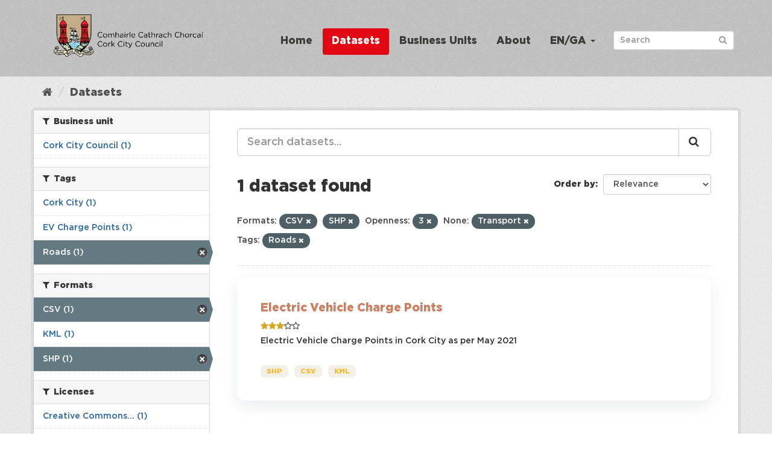

--- FILE ---
content_type: text/html; charset=utf-8
request_url: https://data.corkcity.ie/dataset?res_format=CSV&res_format=SHP&openness_score=3&category=Transport&tags=Roads
body_size: 23390
content:
<!DOCTYPE html>
<!--[if IE 9]> <html lang="en_GB" class="ie9"> <![endif]-->
<!--[if gt IE 8]><!--> <html lang="en_GB"> <!--<![endif]-->
  <head>
    
    <!-- Matomo Tracking with Cookies Disabled -->
    <script>
        var _paq = window._paq = window._paq || [];
        /* tracker methods like "setCustomDimension" should be called before "trackPageView" */
        _paq.push(["disableCookies"]);
        _paq.push(['trackPageView']);
        _paq.push(['enableLinkTracking']);
        (function() {
        var u="https://corkcity.matomo.cloud/";
        _paq.push(['setTrackerUrl', u+'matomo.php']);
        _paq.push(['setSiteId', '8']);
        var d=document, g=d.createElement('script'), s=d.getElementsByTagName('script')[0];
        g.async=true; g.src='https://cdn.matomo.cloud/corkcity.matomo.cloud/matomo.js'; s.parentNode.insertBefore(g,s);
        })();
    </script>
    <!-- End Matomo Tracking with Cookies Disabled -->
    <meta charset="utf-8" />
      <meta name="generator" content="ckan 2.9.13" />
      <meta name="viewport" content="width=device-width, initial-scale=1.0">

    <title>Dataset - The Home of Open Data in Cork</title>

    
    
    <link rel="shortcut icon" href="/img/favicon.png" />
    
    
        <link rel="alternate" type="text/n3" href="https://data.corkcity.ie/catalog.n3"/>
        <link rel="alternate" type="text/turtle" href="https://data.corkcity.ie/catalog.ttl"/>
        <link rel="alternate" type="application/rdf+xml" href="https://data.corkcity.ie/catalog.xml"/>
        <link rel="alternate" type="application/ld+json" href="https://data.corkcity.ie/catalog.jsonld"/>
    



  
    
    
      
      
      
    
    
    


    
    


  






    
  
  <script> 
    window.addEventListener(
      "message",
      (event) => {
        if (event.origin !== "https://superset.data.corkcity.ie") return;
        // For unclear cross-origin reasons, event.source.frameElement isn't
        // allowed, despite us running in precisely the context that *should* be
        // allowed to acccess it.
        // window.frames just gives us a list of the windows, so that's also
        // not helpful.
        // Technically, this breaks if someone tries to embed with a frame
        // rather than an iframe. Don't.
        for (var frame of document.getElementsByTagName('iframe')) {
          if (frame.contentWindow === event.source) {
            break;
          }
        }
        // The second condition can occur if we have a non-iframe embed
        if (!frame || frame.contentWindow !== event.source) return;
        
        var height = event.data.height;
        // Check that only height is set on event.data
        if (!height || Object.keys(event.data).length !== 1) return;
        // Use style.height because it overrides height=, and we've used both in
        // various locations
        frame.style.height = height + "px"; 
      }
    )
  </script>


    
    <link href="/webassets/base/2471d0b8_main.css" rel="stylesheet"/>
<link href="/webassets/ckanext-geoview/77c3ca23_geo-resource-styles.css" rel="stylesheet"/>
<link href="/webassets/ckanext-harvest/c95a0af2_harvest_css.css" rel="stylesheet"/>
<link href="/webassets/ckanext-scheming/728ec589_scheming_css.css" rel="stylesheet"/>
<link href="/webassets/psbthemealt/psbthemealt_56824d3f.css" rel="stylesheet"/>
<link href="/webassets/psbthemealt/gotham_font_a6016813.css" rel="stylesheet"/>
    
  </head>

  
  <body data-site-root="https://data.corkcity.ie/" data-locale-root="https://data.corkcity.ie/" >

    
    <div class="sr-only sr-only-focusable"><a href="#content">Skip to content</a></div>
  

  
     




<header class="navbar navbar-static-top masthead">
    
  <div class="container">
    <div class="navbar-right">
      <button data-target="#main-navigation-toggle" data-toggle="collapse" class="navbar-toggle collapsed" type="button" aria-label="expand or collapse" aria-expanded="false">
        <span class="sr-only">Toggle navigation</span>
        <span class="fa fa-bars"></span>
      </button>
    </div>
    <hgroup class="header-image navbar-left">
       
      <a class="logo" href="/"><img src="/img/CCC_Horizontal.png" alt="The Home of Open Data in Cork" title="The Home of Open Data in Cork" class="img img-responsive" /></a>
       
    </hgroup>

    <div class="collapse navbar-collapse" id="main-navigation-toggle">
      
      <nav class="section navigation">
        <ul class="nav nav-pills">
            
          
          <li><a href="/">Home</a></li><li class="active"><a href="/dataset/">Datasets</a></li><li><a href="/organization/">Business Units</a></li><li><a href="/about">About</a></li>
          
	    
       
        
      
<li class="dropdown">
    <a class="dropdown-toggle" data-toggle="dropdown" role="button" href="#">EN/GA <span
            class="caret"></span></a>
    <ul class="dropdown-menu" role="menu" aria-labelledby="dLabel">
        
        
        <li><a href="/en_GB/dataset?res_format=CSV&amp;res_format=SHP&amp;openness_score=3&amp;category=Transport&amp;tags=Roads">English</a></li>
        
        
        
        <li><a href="/ga/dataset?res_format=CSV&amp;res_format=SHP&amp;openness_score=3&amp;category=Transport&amp;tags=Roads">Gaeilge</a></li>
        
        
    </ul>
</li>
      
        </ul>
      </nav>
 
      
      <form class="section site-search simple-input" action="/dataset/" method="get">
        <div class="field">
          <label for="field-sitewide-search">Search Datasets</label>
          <input id="field-sitewide-search" type="text" class="form-control" name="q" placeholder="Search" aria-label="Search datasets"/>
          <button class="btn-search" type="submit" aria-label="Submit"><i class="fa fa-search"></i></button>
        </div>
      </form>
      
      
    </div>
  </div>
</header>

  
    <div class="main">
      <div id="content" class="container">
        
          
            <div class="flash-messages">
              
                
              
            </div>
          

          
            <div class="toolbar" role="navigation" aria-label="Breadcrumb">
              
                
                  <ol class="breadcrumb">
                    
<li class="home"><a href="/" aria-label="Home"><i class="fa fa-home"></i><span> Home</span></a></li>
                    
  <li class="active"><a href="/dataset/">Datasets</a></li>

                  </ol>
                
              
            </div>
          

          <div class="row wrapper">
            
            
            

            
              <aside class="secondary col-sm-3">
                
                
  <div class="filters">
    <div>
      
        

    
    
	
	    
	    
		<section class="module module-narrow module-shallow">
		    
			<h2 class="module-heading">
			    <i class="fa fa-filter"></i>
			    
			    Business unit
			</h2>
		    
		    
    
        
        
            <nav>
                <ul class="unstyled nav nav-simple nav-facet">

                    
                    
                        
                        
                        
                        
                        <li class="nav-item">
                            <a href="/dataset/?res_format=CSV&amp;res_format=SHP&amp;openness_score=3&amp;category=Transport&amp;tags=Roads&amp;organization=cork-city-council" title="">
                                
                                    <span>Cork City Council (1)</span>
                                
                            </a>
                        </li>
                    
                </ul>
            </nav>

            <p class="module-footer">
                
                    
                
            </p>
        
    

		</section>
	    
	
    

      
        

    
    
	
	    
	    
		<section class="module module-narrow module-shallow">
		    
			<h2 class="module-heading">
			    <i class="fa fa-filter"></i>
			    
			    Tags
			</h2>
		    
		    
    
        
        
            <nav>
                <ul class="unstyled nav nav-simple nav-facet">

                    
                    
                        
                        
                        
                        
                        <li class="nav-item">
                            <a href="/dataset/?res_format=CSV&amp;res_format=SHP&amp;openness_score=3&amp;category=Transport&amp;tags=Roads&amp;tags=Cork+City" title="">
                                
                                    <span>Cork City (1)</span>
                                
                            </a>
                        </li>
                    
                        
                        
                        
                        
                        <li class="nav-item">
                            <a href="/dataset/?res_format=CSV&amp;res_format=SHP&amp;openness_score=3&amp;category=Transport&amp;tags=Roads&amp;tags=EV+Charge+Points" title="">
                                
                                    <span>EV Charge Points (1)</span>
                                
                            </a>
                        </li>
                    
                        
                        
                        
                        
                        <li class="nav-item active">
                            <a href="/dataset/?res_format=CSV&amp;res_format=SHP&amp;openness_score=3&amp;category=Transport" title="">
                                
                                    <span>Roads (1)</span>
                                
                            </a>
                        </li>
                    
                </ul>
            </nav>

            <p class="module-footer">
                
                    
                
            </p>
        
    

		</section>
	    
	
    

      
        

    
    
	
	    
	    
		<section class="module module-narrow module-shallow">
		    
			<h2 class="module-heading">
			    <i class="fa fa-filter"></i>
			    
			    Formats
			</h2>
		    
		    
    
        
        
            <nav>
                <ul class="unstyled nav nav-simple nav-facet">

                    
                    
                        
                        
                        
                        
                        <li class="nav-item active">
                            <a href="/dataset/?res_format=SHP&amp;openness_score=3&amp;category=Transport&amp;tags=Roads" title="">
                                
                                    <span>CSV (1)</span>
                                
                            </a>
                        </li>
                    
                        
                        
                        
                        
                        <li class="nav-item">
                            <a href="/dataset/?res_format=CSV&amp;res_format=SHP&amp;openness_score=3&amp;category=Transport&amp;tags=Roads&amp;res_format=KML" title="">
                                
                                    <span>KML (1)</span>
                                
                            </a>
                        </li>
                    
                        
                        
                        
                        
                        <li class="nav-item active">
                            <a href="/dataset/?res_format=CSV&amp;openness_score=3&amp;category=Transport&amp;tags=Roads" title="">
                                
                                    <span>SHP (1)</span>
                                
                            </a>
                        </li>
                    
                </ul>
            </nav>

            <p class="module-footer">
                
                    
                
            </p>
        
    

		</section>
	    
	
    

      
        

    
    
	
	    
	    
		<section class="module module-narrow module-shallow">
		    
			<h2 class="module-heading">
			    <i class="fa fa-filter"></i>
			    
			    Licenses
			</h2>
		    
		    
    
        
        
            <nav>
                <ul class="unstyled nav nav-simple nav-facet">

                    
                    
                        
                        
                        
                        
                        <li class="nav-item">
                            <a href="/dataset/?res_format=CSV&amp;res_format=SHP&amp;openness_score=3&amp;category=Transport&amp;tags=Roads&amp;license_id=cc-by" title="Creative Commons Attribution">
                                
                                    <span>Creative Commons... (1)</span>
                                
                            </a>
                        </li>
                    
                </ul>
            </nav>

            <p class="module-footer">
                
                    
                
            </p>
        
    

		</section>
	    
	
    

      
        

    
    
	
	    
	    
		<section class="module module-narrow module-shallow">
		    
			<h2 class="module-heading">
			    <i class="fa fa-filter"></i>
			    
			    Theme
			</h2>
		    
		    
    
        
        
            <p class="module-content empty">There are no Theme that match this search</p>
        
    

		</section>
	    
	
    

      
        

    
    
	
	    
	    
		<section class="module module-narrow module-shallow">
		    
			<h2 class="module-heading">
			    <i class="fa fa-filter"></i>
			    
			    Openness
			</h2>
		    
		    
    
        
        
            <nav>
                <ul class="unstyled nav nav-simple nav-facet">

                    
                        
                    
                    
                        
                        
                        
                        
                        <li class="nav-item active">
                            <a href="/dataset/?res_format=CSV&amp;res_format=SHP&amp;category=Transport&amp;tags=Roads" title="">
                                
                                    
                                        <span>
                                            <span style="display:inline" class="fa fa-star"></span><span style="display:inline" class="fa fa-star"></span><span style="display:inline" class="fa fa-star"></span><span style="display:inline" class="fa fa-star-o"></span><span style="display:inline" class="fa fa-star-o"></span>
                                            (1)
                                        </span>
                                    

                                
                            </a>
                        </li>
                    
                </ul>
            </nav>

            <p class="module-footer">
                
                    
                
            </p>
        
    

		</section>
	    
	
    

      
    </div>
    <a class="close no-text hide-filters"><i class="fa fa-times-circle"></i><span class="text">close</span></a>
  </div>

              </aside>
            

            
              <div class="primary col-sm-9 col-xs-12" role="main">
                
                
  <section class="module">
    <div class="module-content">
      
        
      
      
        
        
        







<form id="dataset-search-form" class="search-form" method="get" data-module="select-switch">

  
    <div class="input-group search-input-group">
      <input aria-label="Search datasets..." id="field-giant-search" type="text" class="form-control input-lg" name="q" value="" autocomplete="off" placeholder="Search datasets...">
      
      <span class="input-group-btn">
        <button class="btn btn-default btn-lg" type="submit" value="search" aria-label="Submit">
          <i class="fa fa-search"></i>
        </button>
      </span>
      
    </div>
  

  
    <span>
  
  

  
  
  
  <input type="hidden" name="res_format" value="CSV" />
  
  
  
  
  
  <input type="hidden" name="res_format" value="SHP" />
  
  
  
  
  
  <input type="hidden" name="openness_score" value="3" />
  
  
  
  
  
  <input type="hidden" name="category" value="Transport" />
  
  
  
  
  
  <input type="hidden" name="tags" value="Roads" />
  
  
  
  </span>
  

  
    
      <div class="form-select form-group control-order-by">
        <label for="field-order-by">Order by</label>
        <select id="field-order-by" name="sort" class="form-control">
          
            
              <option value="score desc, metadata_modified desc" selected="selected">Relevance</option>
            
          
            
              <option value="title_string asc">Name Ascending</option>
            
          
            
              <option value="title_string desc">Name Descending</option>
            
          
            
              <option value="metadata_modified desc">Last Modified</option>
            
          
            
              <option value="views_recent desc">Popular</option>
            
          
        </select>
        
        <button class="btn btn-default js-hide" type="submit">Go</button>
        
      </div>
    
  

  
    
      <h1>

  
  
  
  

1 dataset found</h1>
    
  

  
    
      <p class="filter-list">
        
          
          <span class="facet">Formats:</span>
          
            <span class="filtered pill">CSV
              <a href="/dataset/?res_format=SHP&amp;openness_score=3&amp;category=Transport&amp;tags=Roads" class="remove" title="Remove"><i class="fa fa-times"></i></a>
            </span>
          
            <span class="filtered pill">SHP
              <a href="/dataset/?res_format=CSV&amp;openness_score=3&amp;category=Transport&amp;tags=Roads" class="remove" title="Remove"><i class="fa fa-times"></i></a>
            </span>
          
        
          
          <span class="facet">Openness:</span>
          
            <span class="filtered pill">3
              <a href="/dataset/?res_format=CSV&amp;res_format=SHP&amp;category=Transport&amp;tags=Roads" class="remove" title="Remove"><i class="fa fa-times"></i></a>
            </span>
          
        
          
          <span class="facet">None:</span>
          
            <span class="filtered pill">Transport
              <a href="/dataset/?res_format=CSV&amp;res_format=SHP&amp;openness_score=3&amp;tags=Roads" class="remove" title="Remove"><i class="fa fa-times"></i></a>
            </span>
          
        
          
          <span class="facet">Tags:</span>
          
            <span class="filtered pill">Roads
              <a href="/dataset/?res_format=CSV&amp;res_format=SHP&amp;openness_score=3&amp;category=Transport" class="remove" title="Remove"><i class="fa fa-times"></i></a>
            </span>
          
        
      </p>
      <a class="show-filters btn btn-default">Filter Results</a>
    
  

</form>




      
      
        

  
    <ul class="dataset-list list-unstyled">
    	
	      
	        






  <li class="dataset-item">
    
      <div class="dataset-content">
        
          <h2 class="dataset-heading">
            
              
            
            
  
  
  <a href="/dataset/ev-charge-points">Electric Vehicle Charge Points</a>

  

            
              
              
            
          </h2>
        
        
    
        
        
            <div class="package_stars" style="margin-bottom: 4px;">
                
                    <span>
                        <span style="display:inline" class="fa fa-star"></span><span style="display:inline" class="fa fa-star"></span><span style="display:inline" class="fa fa-star"></span><span style="display:inline" class="fa fa-star-o"></span><span style="display:inline" class="fa fa-star-o"></span>
                    </span>
                
            </div>
        
    

        
  
  
    <div>Electric Vehicle Charge Points in Cork City as per May 2021</div>
  

      </div>
      
        
          
            <ul class="dataset-resources list-unstyled">
              
                
                <li>
                  <a href="/dataset/ev-charge-points" class="label label-default" data-format="shp">SHP</a>
                </li>
                
                <li>
                  <a href="/dataset/ev-charge-points" class="label label-default" data-format="csv">CSV</a>
                </li>
                
                <li>
                  <a href="/dataset/ev-charge-points" class="label label-default" data-format="kml">KML</a>
                </li>
                
              
            </ul>
          
        
      
    
  </li>

	      
	    
    </ul>
  

      
    </div>

    
      
    
  </section>

  
    <section class="module">
      <div class="module-content">
        
          <small>
            
            
            
           You can also access this registry using the <a href="/api/3">API</a> (see <a href="http://docs.ckan.org/en/2.9/api/">API Docs</a>). 
          </small>
        
      </div>
    </section>
  

              </div>
            
          </div>
        
      </div>
    </div>
  
    <footer class="footer-site">
  <div class="container">
    
    <section class="footer-section">
<div class="container">
    <div class="row">
        <div class="col-xs-12 col-md-3 col-sm-12">
            <img src="/img/CCC_Vertical.png" alt="derilinx logo" class="img img-responsive" />
        </div>
        <div class="col-xs-4 col-md-3 col-sm-4">
            <p><a href="/about" class="text-decoration-none">About</a></p>
            

<a href="mailto:open_data@corkcity.ie">
    <p><span class="fa fa-envelope"></span> open_data@corkcity.ie</p>
</a>

</a>

        </div>
        <div class="col-xs-4 col-md-3 col-sm-4">
            <p><a href="/cookie-and-privacy-policy">Cookie & Privacy Policy</a></p>
        </div>
        <div class="col-xs-4 col-md-3 col-sm-4">
            <p>Powered by <a class="footer-link" href="http://ckan.org" class="text-decoration-none"><img src="/img/ckan-logo.png" alt="derilinx logo" class="img-fluid footer-logo" /></a></p>
            <p>Site by <a class="footer-link" href="https://derilinx.com" class="text-decoration-none"><img src="/img/derilinxthumb.png" alt="derilinx logo" class="img-fluid footer-logo" /> Derilinx</a></p>
          
            
            <p><a href="/user/login">Log in</a></p>
            
        </div>
    </div>
</div>
</section>
    
  </div>

  
    
  
</footer>
  
  
  
  
    
  
  

    



      

    
    
    <link href="/webassets/vendor/f3b8236b_select2.css" rel="stylesheet"/>
<link href="/webassets/vendor/0b01aef1_font-awesome.css" rel="stylesheet"/>
    <script src="/webassets/vendor/d8ae4bed_jquery.js" type="text/javascript"></script>
<script src="/webassets/vendor/fb6095a0_vendor.js" type="text/javascript"></script>
<script src="/webassets/vendor/580fa18d_bootstrap.js" type="text/javascript"></script>
<script src="/webassets/base/15a18f6c_main.js" type="text/javascript"></script>
<script src="/webassets/base/54c75ef1_ckan.js" type="text/javascript"></script>
<script src="/webassets/base/cd2c0272_tracking.js" type="text/javascript"></script>
  </body>
</html>